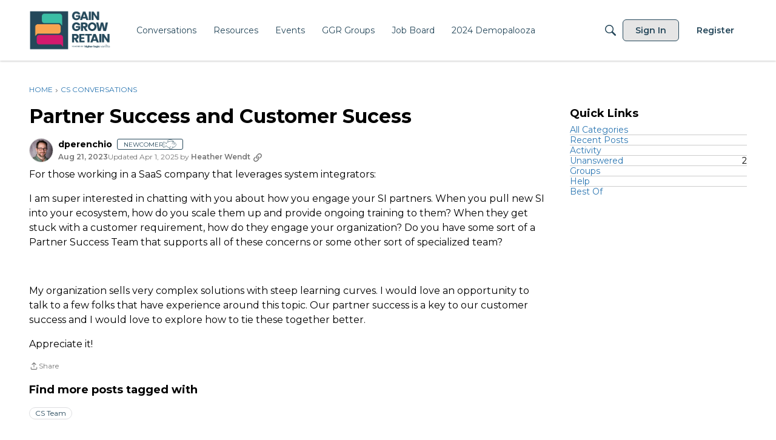

--- FILE ---
content_type: application/x-javascript
request_url: https://gaingrowretain.com/dist/v2/layouts/entries/addons/knowledge/layouts.CdUI4qdT.min.js
body_size: 1480
content:
const __vite__mapDeps=(i,m=__vite__mapDeps,d=(m.f||(m.f=["../../../chunks/addons/openapi-embed/layouts._xHqySZ2.css","../../../chunks/addons/openapi-embed/QuickLinks.C0TktU-I.css"])))=>i.map(i=>d[i]);
import{aG as g,t as a,a4 as A,aH as D,L as u,f as T,M as w,i as E,r as v,n as I,_ as t,aw as b,j as m,aI as C,aJ as L}from"../../layouts.DCjNbXWn.min.js";import{r as _,j as r}from"../../../vendor/vendor/react-core.BgLhaSja.min.js";import{E as y,S as f,K as k,a as V}from"../../../chunks/addons/knowledge/SiteNavContext.D7fLkmWy.min.js";function h(e){const[i,o]=_.useState(!0),s=e.isVisible??i,c=e.onCancel??(()=>o(!1)),d=e!=null&&e.recordType?{discussionID:e.discussionID,recordType:e==null?void 0:e.recordType}:{discussionID:e.discussionID},n=()=>{const l=y.url(d);window.location.href=D(l,!0)};return r.jsx(g,{isVisible:s,onCancel:c,title:a("Create Article"),onConfirm:n,confirmTitle:a("Create Article"),children:r.jsx(A,{source:"This will create an article that is a copy of this discussion. The discussion will then be linked to the new article."})})}function O(e){const{discussionID:i}=e,[o,s]=_.useState(u.PENDING),[c,d]=_.useState(!0),n=e.isVisible??c,l=e.onCancel??(()=>d(!1)),p=async()=>{s(u.LOADING),await T.delete(`/discussions/${i}/canonical-url`),s(u.SUCCESS),l(),window.location.href=window.location.href};return r.jsx(g,{isVisible:n,onCancel:l,title:a("Remove Article Link"),onConfirm:p,isConfirmLoading:o===u.LOADING,confirmTitle:a("Remove Link"),children:r.jsx(A,{source:"This will remove the link to the article, but will not remove the article itself."})})}function R(e){const{discussionID:i,url:o,canonicalUrl:s,type:c}=e.discussion,[d,n]=_.useState(!1),l=o===s?a("Create Article"):a("Remove Article Link"),p=o===s?h:O;return r.jsxs(r.Fragment,{children:[r.jsx(w,{onClick:()=>n(!0),children:l}),r.jsx(p,{discussionID:i,recordType:c,isVisible:d,onCancel:()=>n(!1)})]})}function P(){E("siteSection.apps.knowledgeBase",!0)&&v(()=>({name:a("Help Menu","Help"),permission:"kb.view",url:"/kb",children:[],id:"builtin-kb"}))}I({ArticleArticlesWidget:()=>t(()=>import("../../../chunks/addons/knowledge/ArticleArticlesWidget.Bc5zTbgQ.min.js"),__vite__mapDeps([0,1]),import.meta.url)});P();b({permission:{permission:"articles.add"},component:R,sort:2});const x=E("featureFlags.customLayout.knowledgeBase.Enabled",!1);x&&(I({ArticleHeaderAsset:()=>t(()=>import("../../../chunks/addons/knowledge/ArticleHeaderAsset.BQ1Pah7Y.min.js"),__vite__mapDeps([0]),import.meta.url),ArticleContentAsset:()=>t(()=>import("../../../chunks/addons/knowledge/ArticleContentAsset.Cr8B48Lp.min.js").then(e=>e.b),__vite__mapDeps([0]),import.meta.url),AdminOptionsAsset:()=>t(()=>import("../../../chunks/addons/knowledge/AdminOptionsAsset.CV6Z66GU.min.js"),__vite__mapDeps([0]),import.meta.url),ArticleTOCWidget:()=>t(()=>import("../../../chunks/addons/knowledge/ArticleTOCWidget.BxHo54-E.min.js"),__vite__mapDeps([0]),import.meta.url),HelpCenterArticleListAsset:()=>t(()=>import("../../../chunks/addons/knowledge/HelpCenterArticleListAsset.Xez8iifD.min.js"),__vite__mapDeps([0]),import.meta.url),GuideOverviewAsset:()=>t(()=>import("../../../chunks/addons/knowledge/GuideOverviewAsset.DTd07ygc.min.js"),__vite__mapDeps([0]),import.meta.url),GuidePagerWidget:()=>t(()=>import("../../../chunks/addons/knowledge/GuidePagerWidget.BYLSYbYW.min.js"),__vite__mapDeps([0]),import.meta.url),ArticleRelatedArticlesWidget:()=>t(()=>import("../../../chunks/addons/knowledge/ArticleRelatedArticlesWidget.DYoxigR2.min.js"),__vite__mapDeps([0]),import.meta.url),ArticleReactionsWidget:()=>t(()=>import("../../../chunks/addons/knowledge/ArticleReactionsWidget.BPX5fvmQ.min.js"),__vite__mapDeps([0]),import.meta.url),KnowledgeBasesListWidget:()=>t(()=>import("../../../chunks/addons/knowledge/KnowledgeBasesListWidget.le1jkMn_.min.js"),__vite__mapDeps([0,1]),import.meta.url),KnowledgeBasesListAsset:()=>t(()=>import("../../../chunks/addons/knowledge/KnowledgeBasesListWidget.le1jkMn_.min.js"),__vite__mapDeps([0,1]),import.meta.url),ArticleLanguagePickerAsset:()=>t(()=>import("../../../chunks/addons/knowledge/ArticleLanguagePickerAsset.D5hvjuXR.min.js"),__vite__mapDeps([0]),import.meta.url),CategorySubcategoryListAsset:()=>t(()=>import("../../../chunks/addons/knowledge/CategorySubcategoryListAsset.DDDA29zV.min.js"),__vite__mapDeps([0]),import.meta.url),CategoryArticleListAsset:()=>t(()=>import("../../../chunks/addons/knowledge/ArticleArticlesWidget.Bc5zTbgQ.min.js"),__vite__mapDeps([0,1]),import.meta.url),HelpCenterOverviewWidget:()=>t(()=>import("../../../chunks/addons/knowledge/HelpCenterOverviewWidget.Coyj1iua.min.js").then(e=>e.a),__vite__mapDeps([0]),import.meta.url),HelpCenterOverviewAsset:()=>t(()=>import("../../../chunks/addons/knowledge/HelpCenterOverviewWidget.Coyj1iua.min.js").then(e=>e.a),__vite__mapDeps([0]),import.meta.url),KnowledgeBaseFollowAsset:()=>t(()=>import("../../../chunks/addons/knowledge/KnowledgeBaseFollowAsset.IV-3hsKS.min.js"),__vite__mapDeps([0]),import.meta.url)}),m("/kb/articles/:id(\\d+)(-[^/]+)?",e=>{const i=e.match.params.id;return{layoutViewType:"article",recordType:"article",recordID:parseInt(i),params:{articleID:parseInt(i)}}}),m("/kb",e=>({layoutViewType:"knowledgeHome",recordType:"knowledgeHome",recordID:"kb",params:{}})),m("/kb/:urlCode([\\w\\d-]+)",e=>{const i=e.match.params.urlCode;return{layoutViewType:"knowledgeBase",recordType:"knowledgeBase",recordID:i,params:{urlCode:i}}},["/kb/drafts"]),m(["/kb/categories/:id(\\d+)(-[^/]+)?","/kb/categories/:id(\\d+)(-[^/]+)?/p:page(\\d+)"],e=>{const i=parseInt(`${e.match.params.id}`),o=e.match.params.page??"1";return{layoutViewType:"knowledgeCategory",recordType:"knowledgeCategory",recordID:i,params:{knowledgeCategoryID:i,page:parseInt(`${o}`)}}}),C(e=>r.jsx(f,{categoryRecordType:k.CATEGORY,children:r.jsx(L,{noWrap:!0,errorComponent:r.jsx(V,{}),children:e.children})})));


--- FILE ---
content_type: application/javascript; charset=utf-8
request_url: https://gaingrowretain.com/api/v2/locales/en/translations.js?h=6969594d
body_size: 6569
content:
gdn.translations = {"Apply for Membership":"Register","BanReason.1":"Banned by a community manager.","BanReason.2":"Banned by IP address, email, or name.","BanReason.4":"Temporarily banned by a community manager.","BanReason.8":"Banned by warnings.","ValidateRegex":"%s does not appear to be in the correct format.","ValidateRequired":"%s is required.","ValidateRequiredArray":"You must select at least one %s.","ValidateEmail":"%s does not appear to be valid.","ValidateFormat":"You are not allowed to post raw HTML.","ValidateDate":"%s is not a valid date.","ValidateInteger":"%s is not a valid integer.","ValidateBoolean":"%s is not a valid boolean.","ValidateDecimal":"%s is not a valid decimal.","ValidateTime":"%s is not a valid time.","ValidateTimestamp":"%s is not a valid timestamp.","ValidateUsername":"Usernames must be 3-20 characters and consist of letters, numbers, and underscores.","ValidateLength":"%1$s is %2$s characters too long.","ValidateMinLength":"%1$s is %2$s characters too short.","ValidateMinLengthSingular":"%1$s is %2$s character too short.","ValidateMinLengthPlural":"%1$s is %2$s characters too short.","ValidateEnum":"%s is not valid.","ValidateOneOrMoreArrayItemRequired":"You must select at least one %s.","ValidateConnection":"The connection parameters you specified failed to open a connection to the database. The database reported the following error: <code>%s</code>","ValidateMatch":"The %s fields do not match.","ValidateStrength":"The supplied %s is too weak. Try using a stronger password and use the strength meter as a guide.","ValidateVersion":"The %s field is not a valid version number. See the php version_compare() function for examples of valid version numbers.","ValidateBanned":"That %s is not allowed.","ValidateString":"%s is not a valid string.","ValidateUrlStringRelaxed":"%s can not contain slashes, quotes or tag characters.","ValidateUrl":"The %s field is not a valid url.","ErrorPermission":"Sorry, permission denied.","InviteErrorPermission":"Sorry, permission denied.","PermissionRequired.Garden.Moderation.Manage":"You need to be a moderator to do that.","PermissionRequired.Garden.Settings.Manage":"You need to be an administrator to do that.","PermissionRequired.Javascript":"You need to enable javascript to do that.","RolePersonalInfo":"This role is personal info. Only users with permission to view personal info will see it.","ErrorBadInvitationCode":"The invitation code you supplied is not valid.","ErrorCredentials":"Sorry, no account could be found related to the email/username and password you entered.","User not found.":"Sorry, no account could be found related to the %s you entered.","Invalid password.":"The password you entered was incorrect. Remember that passwords are case-sensitive.","ErrorRecordNotFound":"The requested record could not be found.","PageDetailsMessageFull":"%1$s to %2$s of %3$s","PageDetailsMessage":"%1$s to %2$s","RoleID":"role","Garden.api.ssoIDPermission.description":"Roles with this permission will be able to expand SSO IDs in API v2 calls.","Garden.Registration.DefaultRoles":"default role","Garden.Title":"Banner Title","Garden.Email.SupportName":"Support name","Garden.Email.SupportAddress":"Support email","UrlCode":"Url code","OldPassword":"Old password","EmailHeader":"Hello {User.Name}!\n","EmailFooter":"\nHave a great day!","EmailInvitation":"Hello!\n\n%1$s has invited you to join %2$s. If you want to join, you can do so by clicking this link:\n\n  %3$s","EmailMembershipApproved":"Hello %1$s,\n\nYou have been approved for membership. Sign in now at the following link:\n\n  %2$s","EmailPassword":"%2$s has reset your password at %3$s for your login with email address %6$s. Please contact them if you do not know the new password.\n\n  Url: %4$s","EmailConfirmEmail":"You need to confirm your email address before you can continue. Please confirm your email address by clicking on the following link: {/entry/emailconfirm,exurl,domain}/{User.UserID,rawurlencode}/{EmailKey,rawurlencode}","PasswordRequest":"Someone has requested to reset your password at %2$s. To reset your password, follow this link:\n\n  %3$s\n\nIf you did not make this request, disregard this email.","EmailNotification":"%1$s\n\nFollow the link below to check it out:\n%2$s\n\nHave a great day!","EmailStoryNotification":"%1$s\n\n%3$s\n\n---\nFollow the link below to check it out:\n%2$s\n\nHave a great day!","HeadlineFormat.Discussion":"{ActivityUserID,user} Started a new discussion. <a href=\"{Url,html}\">{Data.Name,text}</a>","HeadlineFormat.Discussion.Poll":"{ActivityUserID,user} started a new poll in {Data.Category}: <a href=\"{Url,html}\">{Data.Name,text}</a>","HeadlineFormat.Discussion.Question":"{ActivityUserID,user} posted a new question in {Data.Category}: <a href=\"{Url,html}\">{Data.Name,text}</a>","permissions.member":"Member","permissions.moderator":"Moderator","permissions.communityManager":"Community Manager","permissions.admin":"Admin","permissions.everyone":"Everyone","PluginHelp":"Plugins allow you to add functionality to your site.<br />Once a plugin has been added to your %s folder, you can enable or disable it here.","ApplicationHelp":"Applications allow you to add large groups of functionality to your site.<br />Once an application has been added to your %s folder, you can enable or disable it here.","ThemeHelp":"Themes allow you to change the look &amp; feel of your site.<br />Once a theme has been added to your %s folder, you can enable it here.","AddonProblems":"<h2>Problems?</h2><p>If something goes wrong with an addon and you can't use your site, you can disable them manually by editing:</p>%s","Date.DefaultFormat":"F j, Y","Date.DefaultDayFormat":"F j","Date.DefaultYearFormat":"F Y","Date.DefaultTimeFormat":"g:iA","Date.DefaultDateTimeFormat":"F j, Y g:iA","Saved":"Your changes have been saved.","%s new plural":"%s new","TermsOfService":"Terms of Service","TermsOfServiceText":"You agree, through your use of this service, that you will not use this\ncommunity to post any material which is knowingly false and/or defamatory,\ninaccurate, abusive, vulgar, hateful, harassing, obscene, profane, sexually\noriented, threatening, invasive of a person's privacy, or otherwise violative\nof any law. You agree not to post any copyrighted material unless the\ncopyright is owned by you.\n\nWe at this community also reserve the right to reveal your identity (or\nwhatever information we know about you) in the event of a complaint or legal\naction arising from any message posted by you. We log all internet protocol\naddresses accessing this web site.\n\nPlease note that advertisements, chain letters, pyramid schemes, and\nsolicitations are inappropriate on this community.\n\nWe reserve the right to remove any content for any reason or no reason at\nall. We reserve the right to terminate any membership for any reason or no\nreason at all.\n\nYou must be at least 13 years of age to use this service.","Warning: This is for advanced users.":"<b>Warning</b>: This is for advanced users and requires that you make additional changes to your web server. This is usually only available if you have dedicated or vps hosting. Do not attempt this if you do not know what you are doing.","Activity.Delete":"&times;","Draft.Delete":"Delete","ConnectName":"Username","Alert users if they click external link.":"Alert users if they click a link in a post that will lead them away from the forum. Users will not be warned when following links that match a Trusted Domain","Check out the new community forum I've just set up.":"Hi Pal!\n\nCheck out the new community forum I've just set up. It's a great place for us to chat with each other online.","If you want to embed your forum, enable embedding.":"If you want to embed your forum or use Vanilla's comments in your blog then you need to enable embedding. If you aren't using embedding then we recommend leaving this setting off.","Invitation email failed to send: %s":"Although the invitation was created successfully, the email failed to send. The server reported the following error: %s","Large images will be scaled down.":"Large images will be scaled down to a max width of %spx and a max height of %spx.","Locales allow you to support other languages on your site.":"Locales allow you to support other languages on your site. Enable and disable locales you want to make available here.","Test Email Message":"<p>This is a test email message.</p><p>You can configure the appearance of your forum's emails by navigating to the Email page in the dashboard.</p>","This setting loads the page before executing Javascript.":"This setting loads the page before executing Javascript which can improve your SEO.<br><strong>**Warning: Enabling this feature may cause Javascript errors on your site.**</strong> ","oauth2Instructions":"<p>Configure your forum to connect with an OAuth2 application by putting your unique Client ID, Client Secret, and required endpoints. You will probably need to provide your SSO application with an allowed callback URL, in part, to validate requests. The callback url for this forum is <code>%s</code></p>","LogoDisclaimer":"Themes made with the theme editor and some custom themes don't use this setting.","UserMatchNeedsPassword":"You are trying to connect with a username that is already assigned to a user on this forum. If this is your account, please enter the account password.","RoutesWarning":"Each time a page is loaded, the system checks this list of routes to determine if a redirect should occur. As a result, every additional route slightly increases the time it takes to process every page request. To help maintain optimal performance, we recommend keeping your list of custom routes as lean as possible.","Use Routes with Caution":"Use Routes with Caution","Allow links to be transformed":"Allow links to be transformed into embedded representations in posts and comments. For example, a YouTube link will transform into an embedded video.","EmbeddedDiscussionFormat":"<div class=\"EmbeddedContent\">{Image}<strong>{Title}</strong>\n<p>{Excerpt}</p>\n<p><a href=\"{Url}\">Read the full story here</a></p><div class=\"ClearFix\"></div></div>","EmbeddedNoBodyFormat":"{Url}","CategoryID":"Category","We've received a request to change your password.":"We've received a request to change your password at %s. If you didn't make this request, please ignore this email.","Start a New Discussion":"New Discussion","RecipientUserID":"recipient","Start a New Conversation":"New Message","New Conversation":"New Message","Start Conversation":"Post Message","Untitled":"Untitled","Published <0/> by <1/>":"Published <0/> by <1/>","Updated on <0/> by <1/>":"Updated on <0/> by <1/>","Customize SEO":"Customize SEO","Move":"Move","Edit article":"Edit article","Revision History":"Revision History","Attachments: ":"Attachments: ","Type: ":"Type: ","+ <0/> more":"+ <0/> more","By <0/>":"By <0/>","Last Updated: <0/>":"Last Updated: <0/>","<0/> (Type: <1/>)":"<0/> (Type: <1/>)","No results for '<0/>'.":"No results for '<0/>'.","No results.":"No results.","Are you sure you want to delete this knowledge base?":"Are you sure you want to delete this knowledge base?\nIt can restored later from the Deleted Knowledge Bases page.","Are you sure you want to purge this knowledge base?":"Are you sure you want to purge this knowledge base?\nAll associated content will be irrecoverably lost.","Feature Article":"Recommend Article","Featured Article":"Recommended Article","Featured Articles":"Recommended Articles","salesforce-case":"Case","salesforce-lead":"Lead","ValidateIntegerArray":"%s must be a comma-delimited list of numbers.","Pockets.BetweenDiscussions.Description":"The pocket is displayed between each discussion on the main discussion list. Since discussions are usually in &lt;li&gt;..&lt;/li&gt; tags, you'll need to wrap your pocket in those tags too.","Show all possible pocket locations.":"Turn this option on to show all possible pocket locations. Turning on this option will only show the locations to users that can manage pockets.","Recommend special ranks for admins and mods.":"It's a good idea to have special ranks for moderators and administrators so that your community can easily see who's in charge.","Recommend starting with five ranks.":"You don't want to have too many ranks. We recommend starting with five. You can add more if your community is really large.","Split %s to new discussion":"You have chosen to split %s into a new discussion.","HeadlineFormat.Warning.ToUser":"You've been warned.","HeadlineFormat.Warning.ToUser.Popup":"You've been <a href=\"{Url,html}\" class=\"Popup\">warned</a>.","Zapier.About.Description":"Zapier is an automation tool that allows you to create workflows and share data between your community and other software tools. Connect Vanilla to thousands of other apps without coding or relying on developers to build the integration, saving you valuable time and effort.","About Zapier":"About Zapier","How to get started with Vanilla on Zapier?":"How to get started with Vanilla on Zapier?","What is Zapier?":"What is Zapier?","Zapier.Settings.Description":"Start automating workflows between your community and your favorite software tools with Vanilla's Zapier integration. Try one of our pre-made templates or go to our <a href=\"%s\">Zapier page</a> to create your own.","Zapier\\'s Integration Docs":"Zapier\\'s Integration Docs","Zapier Workflows":"Zapier Workflows","New Author":"New Author","Ideation Type":"Idea","Sort":"Sort","Filter":"Filter","Q&A Question":"Question","Q&A Accepted":"Answered ✓","Q&A Answered":"Answered","Q&A Options":"Q&A Options","QnA Accepted Answer":"Answer ✓","QnA Rejected Answer":"Rejected Answer","QnAFollowUp.Success":"Notifications sent successfully.","HeadlineFormat.Badge":"{ActivityUserID, user} earned the <a href=\"{Url,html}\">{Data.Name,text}</a> badge.","HeadlineFormat.Badge.User":"{ActivityUserID,You} earned the <a href=\"{Url,html}\">{Data.Name,text}</a> badge.","Enable Rich Quotes":"Enable Rich Quotes","RichEditor.QuoteEnable.Notes":"Use the following option to enable quotes for the Rich Editor. This will only apply if the default formatter is \"Rich\".","richEditor.description.title":"Rich Text Editor.","richEditor.description.paragraphMenu":"To edit a paragraph's style, hit tab to get to the paragraph menu. From there you will be able to pick one style. Nothing defaults to paragraph.","richEditor.description.inlineMenu":"An inline formatting menu will show up when you select text. Hit tab to get into that menu.","richEditor.description.embed":"Some elements, such as rich link embeds, images, loading indicators, and error messages may get inserted into the editor. You may navigate to these using the arrow keys inside of the editor and delete them with the delete or backspace key.","richEditor.externalEmbed.description":"This is an embed external element. It can be deleted using the delete key or the backspace key. To view the full element, press the preview button below.","richEditor.emoji.pagingInstructions":"Use keyboard shortcuts \"page up\" and \"page down\" to cycle through available categories when menu is open.","Inline Level Formatting Menu":"Inline Level Formatting Menu","Format as Bold":"Format as Bold","Bold":"Bold","Format as Italic":"Format as Italic","Italic":"Italic","Format as Strikethrough":"Format as Strikethrough","Strikethrough":"Strikethrough","Format as Inline Code":"Format as Inline Code","Paragraph Code Block":"Paragraph Code Block","Format as Link":"Format as Link","Link":"Link","Insert Url":"Insert Url","Paste or type a link…":"Paste or type a link…","×":"×","Close":"Close","Line Level Formatting Menu":"Line Level Formatting Menu","Paragraph":"Paragraph","Format as Paragraph":"Format as Paragraph","Subtitle":"Subtitle","Format as Title":"Format as Title","Sub Subtitle":"Sub Subtitle","Format as Subtitle":"Format as Subtitle","Quote":"Quote","Format as blockquote":"Format as blockquote","Format as code block":"Format as code block","Spoiler":"Spoiler","Format as spoiler":"Format as spoiler","Inline Menu Available":"Inline Menu Available","Emoji":"Emoji","Emojis":"Emojis","Insert an emoji in your message.":"Insert an emoji in your message.","Use keyboard shortcuts \"page up\" and \"page down\" to cycle through available categories when menu is open.":"Use keyboard shortcuts \"page up\" and \"page down\" to cycle through available categories when menu is open.","Jump past emoji list, to emoji categories.":"Jump past emoji list, to emoji categories.","Emoji Categories":"Emoji Categories","Jump to emoji category: ":"Jump to emoji category: ","In emoji category: ":"In emoji category: ","Smileys & People":"Smileys & People","Animals & Nature":"Animals & Nature","Food & Drink":"Food & Drink","Travel & Places":"Travel & Places","Activities":"Activities","Objects":"Objects","Symbols":"Symbols","Flags":"Flags","Image":"Image","Insert Media":"Insert Media","Paste the URL of the media you want.":"Paste the URL of the media you want.","http://":"http://","Embed":"Embed","▼":"▼","Error":"Error","▲":"▲","Upload Image":"Upload Image","Upload File":"Upload File","Toggle Quote":"Toggle Quote","Accessibility":"Accessibility","GuestModule.Message":"It looks like you're new here. Come join the largest customer success leadership community - sign in or register to get started.","%s has created an account for you at %s.":"Thank you for signing up to be a part of the Gain Grow Retain community. We are looking forward to getting to know you better. You will be receiving additional information shortly. See you in GGR soon!","EmailWelcome":"Thank you for signing up to be a part of the Gain Grow Retain community. We are looking forward to getting to know you better. You will be receiving additional information shortly. See you in GGR soon!"};